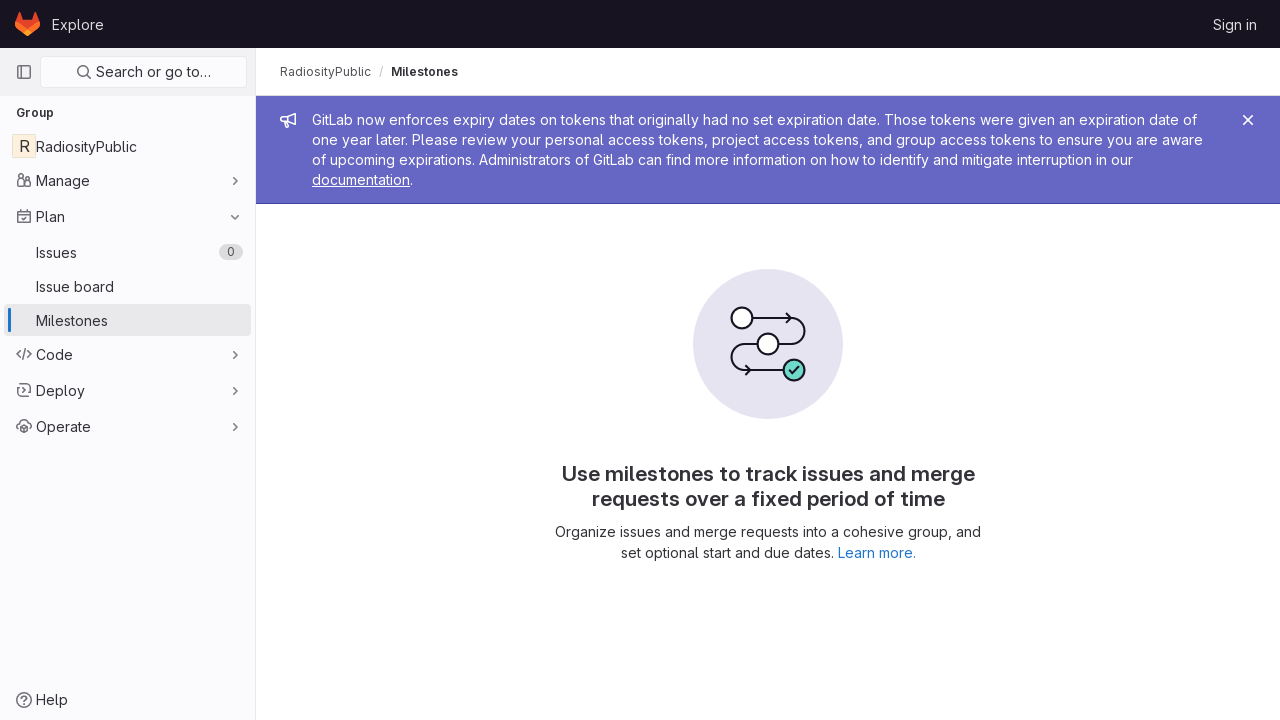

--- FILE ---
content_type: text/javascript; charset=utf-8
request_url: https://git.eginity.com/assets/webpack/pages.groups.milestones.index.d5f5533a.chunk.js
body_size: 3576
content:
(this.webpackJsonp=this.webpackJsonp||[]).push([[538],{"3A1J":function(e,t,n){"use strict";var o=n("LLbv"),i=n("4lAS"),s=n("EldY"),r=n("Pyw5"),l=n.n(r);const a={name:"ClearIconButton",components:{GlButton:i.a},directives:{GlTooltip:o.a},props:{title:{type:String,required:!1,default:()=>Object(s.a)("ClearIconButton.title","Clear")},tooltipContainer:{required:!1,default:!1,validator:e=>!1===e||"string"==typeof e||e instanceof HTMLElement}}};const u=l()({render:function(){var e=this.$createElement;return(this._self._c||e)("gl-button",this._g({directives:[{name:"gl-tooltip",rawName:"v-gl-tooltip.hover",value:{container:this.tooltipContainer},expression:"{ container: tooltipContainer }",modifiers:{hover:!0}}],staticClass:"gl-clear-icon-button",attrs:{variant:"default",category:"tertiary",size:"small",name:"clear",icon:"clear",title:this.title,"aria-label":this.title}},this.$listeners))},staticRenderFns:[]},void 0,a,void 0,!1,void 0,!1,void 0,void 0,void 0);t.a=u},"3Xvs":function(e,t,n){"use strict";n.d(t,"a",(function(){return a}));var o=n("EmJ/"),i=n.n(o),s=n("+XPY"),r=n.n(s),l=n("bOix");function a(){i()(".datepicker").each((function(){const e=i()(this),t=e.val(),n=new r.a({field:e.get(0),theme:"gl-datepicker-theme animate-picker",format:"yyyy-mm-dd",container:e.parent().get(0),parse:function(e){return Object(l.M)(e)},toString:function(e){return Object(l.O)(e)},onSelect(t){e.val(n.toString(t))},firstDay:gon.first_day_of_week});n.setDate(Object(l.M)(t)),e.data("pikaday",n)})),i()(".js-clear-due-date,.js-clear-start-date").on("click",(function(e){e.preventDefault();i()(e.target).siblings(".issuable-form-select-holder").children(".datepicker").data("pikaday").setDate(null)}))}},"82Cx":function(e,t,n){"use strict";n.d(t,"b",(function(){return S})),n.d(t,"d",(function(){return A})),n.d(t,"c",(function(){return B})),n.d(t,"a",(function(){return P}));n("ZzK0"),n("z6RN"),n("BzOf");var o=n("ewH8"),i=n("3Xvs"),s=n("GuZl"),r=n("HjEB"),l=n("EJYk"),a=n("mdVY"),u=n("i3lA"),c=n("E21w"),d=n("0KyK"),m=n("Ylta"),p=n("QBXl"),f=n("AxUD"),b=n("jlnU"),h=n("/lV4"),v=n("1cpz"),g=n("30su"),j=n("2ibD"),y=n("QwBj"),O=n("3twG"),M=n("7xOh"),T=Object(M.a)(),C={components:{GlModal:v.a,GlSprintf:g.a},props:{issueCount:{type:Number,required:!0},mergeRequestCount:{type:Number,required:!0},milestoneId:{type:Number,required:!0},milestoneTitle:{type:String,required:!0},milestoneUrl:{type:String,required:!0}},computed:{text(){return 0===this.issueCount&&0===this.mergeRequestCount?Object(h.g)("Milestones|\nYou’re about to permanently delete the milestone %{milestoneTitle}.\nThis milestone is not currently used in any issues or merge requests."):Object(h.h)(Object(h.g)("Milestones|\nYou’re about to permanently delete the milestone %{milestoneTitle} and remove it from %{issuesWithCount} and %{mergeRequestsWithCount}.\nOnce deleted, it cannot be undone or recovered."),{issuesWithCount:Object(h.f)("%d issue","%d issues",this.issueCount),mergeRequestsWithCount:Object(h.f)("%d merge request","%d merge requests",this.mergeRequestCount)},!1)},title(){return Object(h.h)(Object(h.g)("Milestones|Delete milestone %{milestoneTitle}?"),{milestoneTitle:this.milestoneTitle})}},methods:{onSubmit(){var e=this;return T.$emit("deleteMilestoneModal.requestStarted",this.milestoneUrl),j.a.delete(this.milestoneUrl).then((function(t){T.$emit("deleteMilestoneModal.requestFinished",{milestoneUrl:e.milestoneUrl,successful:!0}),Object(O.H)(t.request.responseURL)})).catch((function(t){throw T.$emit("deleteMilestoneModal.requestFinished",{milestoneUrl:e.milestoneUrl,successful:!1}),t.response&&t.response.status===y.d?Object(b.createAlert)({message:Object(h.h)(Object(h.g)("Milestones|Milestone %{milestoneTitle} was not found"),{milestoneTitle:e.milestoneTitle})}):Object(b.createAlert)({message:Object(h.h)(Object(h.g)("Milestones|Failed to delete milestone %{milestoneTitle}"),{milestoneTitle:e.milestoneTitle})}),t}))}},primaryProps:{text:Object(h.g)("Milestones|Delete milestone"),attributes:{variant:"danger",category:"primary"}},cancelProps:{text:Object(h.a)("Cancel")}},q=n("tBpV"),k=Object(q.a)(C,(function(){var e=this,t=e._self._c;return t("gl-modal",{attrs:{"modal-id":"delete-milestone-modal",title:e.title,"action-primary":e.$options.primaryProps,"action-cancel":e.$options.cancelProps},on:{primary:e.onSubmit}},[t("gl-sprintf",{attrs:{message:e.text},scopedSlots:e._u([{key:"milestoneTitle",fn:function(){return[t("strong",[e._v(e._s(e.milestoneTitle))])]},proxy:!0}])})],1)}),[],!1,null,null,null).exports,w={components:{GlModal:v.a},data:()=>({milestoneTitle:"",url:"",groupName:"",currentButton:null,visible:!1}),computed:{title(){return Object(h.h)(Object(h.g)("Milestones|Promote %{milestoneTitle} to group milestone?"),{milestoneTitle:this.milestoneTitle})},text(){return Object(h.h)(Object(h.g)("Milestones|Promoting %{milestoneTitle} will make it available for all projects inside %{groupName}.\n        Existing project milestones with the same title will be merged."),{milestoneTitle:this.milestoneTitle,groupName:this.groupName})}},mounted(){var e=this;this.getButtons().forEach((function(t){t.addEventListener("click",e.onPromoteButtonClick),t.removeAttribute("disabled")}))},beforeDestroy(){var e=this;this.getButtons().forEach((function(t){t.removeEventListener("click",e.onPromoteButtonClick)}))},methods:{onPromoteButtonClick({currentTarget:e}){const{milestoneTitle:t,url:n,groupName:o}=e.dataset;e.setAttribute("disabled",""),this.visible=!0,this.milestoneTitle=t,this.url=n,this.groupName=o,this.currentButton=e},getButtons:()=>document.querySelectorAll(".js-promote-project-milestone-button"),onSubmit(){var e=this;return j.a.post(this.url,{params:{format:"json"}}).then((function(e){Object(O.U)(e.data.url)})).catch((function(e){Object(b.createAlert)({message:e})})).finally((function(){e.visible=!1}))},onClose(){this.visible=!1,this.currentButton&&this.currentButton.removeAttribute("disabled")}},primaryAction:{text:Object(h.g)("Milestones|Promote Milestone"),attributes:{variant:"confirm"}},cancelAction:{text:Object(h.a)("Cancel"),attributes:{}}},x=Object(q.a)(w,(function(){var e=this,t=e._self._c;return t("gl-modal",{attrs:{visible:e.visible,"modal-id":"promote-milestone-modal","action-primary":e.$options.primaryAction,"action-cancel":e.$options.cancelAction,title:e.title},on:{primary:e.onSubmit,hide:e.onClose}},[t("p",[e._v(e._s(e.text))]),e._v(" "),t("p",[e._v(e._s(e.s__("Milestones|This action cannot be reversed.")))])])}),[],!1,null,null,null).exports;function S(){Object(a.a)(),new m.a,Object(i.a)()}function A(){new r.a,new u.a,new c.a,Object(l.a)(document.querySelector(".milestone-detail .description"));const e=document.querySelector(".milestone-detail .description.js-task-list-container");return e?new p.a({dataType:f.n,fieldName:"description",selector:".milestone-detail",lockVersion:e.dataset.lockVersion,onError:function(){Object(b.createAlert)({message:Object(h.a)("Someone edited this milestone at the same time you did. Please refresh the page to see changes.")})}}):null}function B(){o.default.use(d.a);const e=document.getElementById("promote-milestone-modal");return e?new o.default({el:e,name:"PromoteMilestoneModalRoot",render:e=>e(x)}):null}function P(){o.default.use(d.a);const e=function({milestoneUrl:e,successful:t}){const n=document.querySelector(`.js-delete-milestone-button[data-milestone-url="${e}"]`);t||n.removeAttribute("disabled")},t=document.querySelectorAll(".js-delete-milestone-button"),n=function(t){document.querySelector(`.js-delete-milestone-button[data-milestone-url="${t}"]`).setAttribute("disabled",""),T.$once("deleteMilestoneModal.requestFinished",e)};return new o.default({el:"#js-delete-milestone-modal",name:"DeleteMilestoneModalRoot",data:()=>({modalProps:{milestoneId:-1,milestoneTitle:"",milestoneUrl:"",issueCount:-1,mergeRequestCount:-1}}),mounted(){var e=this;T.$on("deleteMilestoneModal.props",this.setModalProps),t.forEach((function(t){t.removeAttribute("disabled"),t.addEventListener("click",(function(){e.$root.$emit(s.c,"delete-milestone-modal"),T.$once("deleteMilestoneModal.requestStarted",n),e.setModalProps({milestoneId:parseInt(t.dataset.milestoneId,10),milestoneTitle:t.dataset.milestoneTitle,milestoneUrl:t.dataset.milestoneUrl,issueCount:parseInt(t.dataset.milestoneIssueCount,10),mergeRequestCount:parseInt(t.dataset.milestoneMergeRequestCount,10)})}))}))},methods:{setModalProps(e){this.modalProps=e}},render(e){return e(k,{props:this.modalProps})}})}},91:function(e,t,n){n("HVBj"),e.exports=n("VWc2")},EldY:function(e,t,n){"use strict";n.d(t,"a",(function(){return i}));var o=n("ntxz");const i=(e,t)=>{var n;return null!==(n=o.b[e])&&void 0!==n?n:t}},QwBj:function(e,t,n){"use strict";n.d(t,"a",(function(){return o})),n.d(t,"f",(function(){return i})),n.d(t,"e",(function(){return s})),n.d(t,"i",(function(){return r})),n.d(t,"b",(function(){return l})),n.d(t,"d",(function(){return a})),n.d(t,"c",(function(){return u})),n.d(t,"g",(function(){return c})),n.d(t,"j",(function(){return d})),n.d(t,"h",(function(){return m})),n.d(t,"k",(function(){return p}));const o=0,i=200,s=204,r=401,l=403,a=404,u=410,c=413,d=422,m=429,p=[i,201,202,203,s,205,206,207,208,226]},VWc2:function(e,t,n){"use strict";n.r(t);var o=n("82Cx");Object(o.a)()},"eiA/":function(e,t,n){var o=n("Opi0"),i=n("etTJ");e.exports=function(e){return o((function(t,n){var o=-1,s=n.length,r=s>1?n[s-1]:void 0,l=s>2?n[2]:void 0;for(r=e.length>3&&"function"==typeof r?(s--,r):void 0,l&&i(n[0],n[1],l)&&(r=s<3?void 0:r,s=1),t=Object(t);++o<s;){var a=n[o];a&&e(t,a,o,r)}return t}))}},xJuT:function(e,t,n){var o=n("1/+g"),i=n("vkS7");e.exports=function(e,t,n,s){var r=!n;n||(n={});for(var l=-1,a=t.length;++l<a;){var u=t[l],c=s?s(n[u],e[u],u,n,e):void 0;void 0===c&&(c=e[u]),r?i(n,u,c):o(n,u,c)}return n}}},[[91,1,0,2,7,9,11,12,13,14,15,16,17,18,23,30,38,43]]]);
//# sourceMappingURL=pages.groups.milestones.index.d5f5533a.chunk.js.map

--- FILE ---
content_type: text/javascript; charset=utf-8
request_url: https://git.eginity.com/assets/webpack/runtime.43d9a95f.bundle.js
body_size: 7366
content:
!function(e){function a(a){for(var l,t,r=a[0],h=a[1],n=a[2],o=a[3]||[],s=0,p=[];s<r.length;s++)t=r[s],Object.prototype.hasOwnProperty.call(d,t)&&d[t]&&p.push(d[t][0]),d[t]=0;for(l in h)Object.prototype.hasOwnProperty.call(h,l)&&(e[l]=h[l]);for(i&&i(a),b.push.apply(b,o);p.length;)p.shift()();return f.push.apply(f,n||[]),c()}function c(){for(var e,a=0;a<f.length;a++){for(var c=f[a],l=!0,h=1;h<c.length;h++){var n=c[h];0!==d[n]&&(l=!1)}l&&(f.splice(a--,1),e=r(r.s=c[0]))}return 0===f.length&&(b.forEach((function(e){if(void 0===d[e]){d[e]=null;var a=document.createElement("link");r.nc&&a.setAttribute("nonce",r.nc),a.rel="prefetch",a.as="script",a.href=t(e),document.head.appendChild(a)}})),b.length=0),e}var l={},d={1:0},f=[],b=[];function t(e){return r.p+""+({2:"graphql",4:"IntegrationSectionGoogleCloudIAM",7:"commons-initGFMInput-pages.admin.abuse_reports.show-pages.admin.topics.edit-pages.admin.topics.new-p-bb567202",32:"monaco",40:"commons-SourceEditor-pages.ide.index-pages.projects.ci.lints.show-pages.projects.ci.pipeline_editor.-6bfa6a60",61:"echarts",135:"commons-pages.projects.blob.show-pages.projects.tree.show-treeList",209:"prosemirror",210:"treeList",225:"IntegrationSectionAppleAppStore",226:"IntegrationSectionGooglePlay",227:"IssuablePopoverBundle",228:"SourceEditor",229:"activitiesList",231:"bootstrapModal",232:"commitBoxPipelineMiniGraph",233:"container_registry_components",234:"content_editor",235:"csv_viewer",237:"design_management",238:"gfm_copy_extra",239:"gfm_json_table",240:"global_search_modal",241:"harbor_registry_components",242:"hello",243:"hl-abnf",244:"hl-accesslog",245:"hl-actionscript",246:"hl-ada",247:"hl-angelscript",248:"hl-apache",249:"hl-applescript",250:"hl-arcade",251:"hl-arduino",252:"hl-armasm",253:"hl-asciidoc",254:"hl-aspectj",255:"hl-autohotkey",256:"hl-autoit",257:"hl-avrasm",258:"hl-awk",259:"hl-axapta",260:"hl-bash",261:"hl-basic",262:"hl-bnf",263:"hl-brainfuck",264:"hl-c",265:"hl-cal",266:"hl-capnproto",267:"hl-ceylon",268:"hl-clean",269:"hl-clojure",270:"hl-clojure-repl",271:"hl-cmake",272:"hl-codeowners",273:"hl-coffeescript",274:"hl-coq",275:"hl-cos",276:"hl-cpp",277:"hl-crmsh",278:"hl-crystal",279:"hl-csharp",280:"hl-csp",281:"hl-css",282:"hl-d",283:"hl-dart",284:"hl-delphi",285:"hl-diff",286:"hl-django",287:"hl-dns",288:"hl-dockerfile",289:"hl-dos",290:"hl-dsconfig",291:"hl-dts",292:"hl-dust",293:"hl-ebnf",294:"hl-elixir",295:"hl-elm",296:"hl-erb",297:"hl-erlang",298:"hl-erlang-repl",299:"hl-excel",300:"hl-fix",301:"hl-flix",302:"hl-fortran",303:"hl-fsharp",304:"hl-gams",305:"hl-gauss",306:"hl-gcode",307:"hl-gherkin",308:"hl-glsl",309:"hl-go",310:"hl-golo",311:"hl-gradle",312:"hl-groovy",313:"hl-haml",314:"hl-handlebars",315:"hl-haskell",316:"hl-haxe",317:"hl-hsp",318:"hl-http",319:"hl-hy",320:"hl-inform7",321:"hl-ini",322:"hl-irpf90",323:"hl-java",324:"hl-javascript",325:"hl-jboss-cli",326:"hl-json",327:"hl-julia",328:"hl-julia-repl",329:"hl-kotlin",330:"hl-lasso",331:"hl-latex",332:"hl-ldif",333:"hl-leaf",334:"hl-less",335:"hl-lisp",336:"hl-livecodeserver",337:"hl-livescript",338:"hl-llvm",339:"hl-lsl",340:"hl-lua",341:"hl-makefile",342:"hl-markdown",343:"hl-matlab",344:"hl-mel",345:"hl-mercury",346:"hl-mipsasm",347:"hl-mizar",348:"hl-mojolicious",349:"hl-monkey",350:"hl-moonscript",351:"hl-n1ql",352:"hl-nestedtext",353:"hl-nginx",354:"hl-nim",355:"hl-nix",356:"hl-node-repl",357:"hl-nsis",358:"hl-objectivec",359:"hl-ocaml",360:"hl-openscad",361:"hl-oxygene",362:"hl-parser3",363:"hl-perl",364:"hl-pf",365:"hl-pgsql",366:"hl-php",367:"hl-php-template",368:"hl-plaintext",369:"hl-pony",370:"hl-powershell",371:"hl-processing",372:"hl-profile",373:"hl-prolog",374:"hl-properties",375:"hl-protobuf",376:"hl-puppet",377:"hl-purebasic",378:"hl-python",379:"hl-python-repl",380:"hl-q",381:"hl-qml",382:"hl-r",383:"hl-reasonml",384:"hl-rib",385:"hl-roboconf",386:"hl-routeros",387:"hl-rsl",388:"hl-ruby",389:"hl-ruleslanguage",390:"hl-rust",391:"hl-sas",392:"hl-scala",393:"hl-scheme",394:"hl-scilab",395:"hl-scss",396:"hl-shell",397:"hl-smali",398:"hl-smalltalk",399:"hl-sml",400:"hl-sql",401:"hl-stan",402:"hl-stata",403:"hl-step21",404:"hl-stylus",405:"hl-subunit",406:"hl-svelte",407:"hl-swift",408:"hl-taggerscript",409:"hl-tap",410:"hl-tcl",411:"hl-thrift",412:"hl-tp",413:"hl-twig",414:"hl-typescript",415:"hl-vala",416:"hl-vbnet",417:"hl-vbscript",418:"hl-vbscript-html",419:"hl-verilog",420:"hl-vhdl",421:"hl-vim",422:"hl-wasm",423:"hl-wren",424:"hl-x86asm",425:"hl-xl",426:"hl-xml",427:"hl-xquery",428:"hl-yaml",429:"hl-zephir",430:"ide_runtime",431:"ide_terminal",432:"indexed_db_persistent_storage",433:"initGFMInput",434:"initInviteMembersModal",435:"initInviteMembersTrigger",436:"integrationJiraAuthFields",437:"integrationSectionConfiguration",438:"integrationSectionConnection",439:"integrationSectionJiraIssues",440:"integrationSectionJiraTrigger",441:"integrationSectionTrigger",443:"katex",445:"notebook_viewer",446:"openapi_viewer",447:"organization_switcher",779:"pdf_viewer",784:"search_settings",786:"shortcutsBundle",787:"sketch_viewer",788:"statusModalBundle",789:"stl_viewer",792:"userCallOut",793:"vendors-SourceEditor",794:"vendors-design_management",795:"vendors-gfm_copy_extra",796:"vendors-global_search_modal",797:"vendors-hl-1c",798:"vendors-hl-gml",799:"vendors-hl-isbl",800:"vendors-hl-mathematica",801:"vendors-hl-maxima",802:"vendors-hl-sqf",803:"vendors-ide_runtime",804:"vendors-ide_terminal",805:"vendors-indexed_db_persistent_storage",806:"vendors-initGFMInput",807:"vendors-openapi",808:"vendors-search_settings",809:"vendors-stl_viewer",810:"vendors-whatsNewApp",811:"whatsNewApp",812:"wiki_edit"}[e]||e)+"."+{2:"e1f11a07",4:"02c68471",7:"2fc7bfcc",9:"e1729cb4",12:"a5d30cfb",14:"ceef4328",17:"2bfcd7dc",18:"04aa308a",24:"b2a172e2",27:"8155b016",32:"85d6b268",36:"e71543a3",40:"0d1b2993",46:"3acc67bd",47:"0b261b33",53:"52b84a7b",54:"348697a6",55:"3812fd03",61:"79272392",62:"d75f71df",63:"08731ce1",74:"fcb316ab",75:"9208fae1",76:"e894ea21",77:"cb20448a",92:"26c977af",93:"314e2d4a",94:"896a5370",95:"a4f6b20e",112:"3bc615af",113:"aac328da",114:"65073a4d",115:"2c27235c",116:"971561e1",135:"f516e32a",145:"9535854d",146:"0a43ca98",147:"131fb6ba",148:"f1015e93",149:"4b0b2c16",150:"d89171e2",151:"5d3ed9fe",209:"3ef2925c",210:"2a59a514",211:"51eb68a2",212:"0719c423",213:"29622f06",214:"82989a97",215:"2a3f96c7",216:"cb1b7ad3",217:"a3746ce3",218:"c9b2aa26",219:"c7d7972e",220:"1a4e3d3b",221:"b577a582",222:"500d1d4b",223:"0484dcf4",224:"102e2d66",225:"59e07c97",226:"9047b0a6",227:"baaa3ef7",228:"6b15972a",229:"79473cc7",231:"a524cd25",232:"c3e627d7",233:"c17c343e",234:"c3dcaaf3",235:"26fbc058",237:"99df185a",238:"7969ac85",239:"1909cafc",240:"df615214",241:"7498ab76",242:"ac0fbc3e",243:"544776b3",244:"f8411e2f",245:"5746ecf2",246:"da5a8723",247:"9878b9ae",248:"a9707917",249:"5f14bcc6",250:"b5b40011",251:"96f00d1a",252:"20dfa712",253:"e2d7a160",254:"36da2adb",255:"6155e464",256:"fddd8f56",257:"0f2f9edd",258:"0cf42f87",259:"6a7aa21e",260:"2652401d",261:"6be147bd",262:"8d7cfc17",263:"9ca5a363",264:"9f993da6",265:"908e40ba",266:"f163a948",267:"ca70b71f",268:"7e213a35",269:"937b2336",270:"06054fb6",271:"13cfbb25",272:"7395c5de",273:"ea30c79c",274:"3e30d98a",275:"750947f4",276:"c1a8bc23",277:"bfce0511",278:"2f097e08",279:"2b1f1948",280:"edcef5e0",281:"50370fa0",282:"781cda53",283:"2fd642bd",284:"afff2e96",285:"033c4eb2",286:"2d5afb71",287:"2ff832a7",288:"3eafe05f",289:"9cd665d2",290:"0fd6fa9f",291:"37678b5c",292:"5f18d5d7",293:"a9fe6379",294:"a3c21064",295:"7129683e",296:"ad7c194a",297:"292799e5",298:"e04465cd",299:"550dc4d7",300:"ed53a657",301:"28fb8998",302:"3e080de9",303:"4dad43c8",304:"f1f421c8",305:"b5928769",306:"591d369b",307:"d3773c9d",308:"3fa4399c",309:"e6808cf0",310:"74558964",311:"334aeab4",312:"5cfadd9a",313:"9e527b95",314:"3de5b1e3",315:"1266ce74",316:"7fa99ab7",317:"cb4123fc",318:"790bbbd0",319:"a20f8744",320:"ccc80581",321:"0d76a328",322:"2a5e0f93",323:"62852762",324:"418ab7f6",325:"1c2ea179",326:"13d36109",327:"5038c301",328:"23b4fe37",329:"93d86fb6",330:"e47457b1",331:"d100ed46",332:"9bf06c20",333:"31723d2e",334:"b33dc0da",335:"a71d727e",336:"32ab0e02",337:"f935ec63",338:"36897664",339:"9b6e572f",340:"a3c13db4",341:"22a2d2d4",342:"c987fd2d",343:"aede02c7",344:"4c765c76",345:"30715d9d",346:"920dee8c",347:"0ebdee9d",348:"eb84b09e",349:"515a95f4",350:"a9bafe07",351:"521cfa4d",352:"117e992c",353:"5aae97bd",354:"9ddc333c",355:"12c56acd",356:"ea53e912",357:"6f01e955",358:"9b546d35",359:"dd5a2f47",360:"0b9eb86f",361:"5da68657",362:"6cee7c6a",363:"c06d6621",364:"2e9ad003",365:"c399b3a5",366:"1d2fd54d",367:"e153578d",368:"9ac14f71",369:"ec923a63",370:"434c5df8",371:"55379985",372:"3e93c37f",373:"1bb2b04b",374:"e9efe3de",375:"00c8deef",376:"6a5a31d1",377:"4ed826ff",378:"6e884460",379:"2e57e692",380:"2522cf9e",381:"21206ee0",382:"7564a556",383:"c312dcb6",384:"e3db21bc",385:"c6b8c84b",386:"e3f39a88",387:"dac91a6d",388:"3db9ee1b",389:"fb961a7e",390:"a6e44a6e",391:"c939dd9f",392:"8a06cf78",393:"a71f910e",394:"f630dd60",395:"29679542",396:"6ea7f3ff",397:"dde573d8",398:"64187003",399:"69798c8e",400:"127146c2",401:"78415879",402:"dea7159b",403:"8d37ff37",404:"fb3be692",405:"c65c083b",406:"5683257d",407:"ef6b3b07",408:"09cfeea3",409:"d8e2c886",410:"5324625f",411:"5e3b111f",412:"ba423815",413:"1e33e4cf",414:"f6f4041e",415:"e279754f",416:"05ab06a7",417:"28bf43b4",418:"8fee7750",419:"9af77f35",420:"4b7cd75d",421:"7a7ac62c",422:"a76c3a31",423:"7a524ad5",424:"fb940677",425:"70f960eb",426:"f0e143cc",427:"b2e68e40",428:"94be67b6",429:"4a804e0a",430:"75e825bd",431:"fc1b5cfe",432:"817abeb4",433:"57042918",434:"6040c66b",435:"4f672e81",436:"9f663c5d",437:"519d024f",438:"a172b48c",439:"e58bc9c0",440:"cf1da107",441:"08d49f29",443:"5ebe3c15",445:"a30eeff5",446:"37a24a25",447:"865191ec",779:"c1c9011c",784:"21f87740",786:"116d622f",787:"4a0e6e81",788:"21a030fa",789:"79fec6f2",792:"28d68dfc",793:"bf94c34e",794:"9d9f2d41",795:"ddb04b2b",796:"d941f872",797:"38306707",798:"b8f6b8e2",799:"45db947b",800:"2cafb9fa",801:"51cf6461",802:"250d2007",803:"5f3f6738",804:"56576dc8",805:"72e2404b",806:"db51a938",807:"eb51da36",808:"7a1b480b",809:"e2bc8c32",810:"e235c938",811:"c716ebf9",812:"27b85308",813:"8a406d93",814:"c08d719d",815:"3f3379fa",816:"b3ab3d3b",817:"d5bbd973",818:"241c0b33",819:"f6ddf3c5",820:"b73d66dd",821:"ac616a78",822:"252bc16a",823:"d7953b8e",824:"ee617895",825:"7b8583fd",826:"6e85eb14",827:"320b3783",828:"56d97120",829:"e27fbcc7",830:"e7600007",831:"4151f3d4",832:"a3d72b6b",833:"64035a31",834:"a6654409",835:"341d297b",836:"c0208611",837:"f732a58b",838:"d39cfc07",839:"6503f0a5",840:"eb02b96d",841:"987c73bc",842:"19d47c0e",843:"7d91b596",844:"1c1c3cea",845:"28e93b58",846:"f23745ce",847:"e542b83f",848:"7e9104af",849:"737cbc14",850:"adac1576",851:"57a86d2f",852:"0d201851",853:"7837342d",854:"19a778a0",855:"eedc3dd0",856:"c8fba7b7",857:"bcdc5e28",858:"1ab96593",859:"34a9595f",860:"5b5be83c",861:"ea8b11c1",862:"a971be3e",863:"36d9d5bf",864:"b208986a",865:"e7e7f21a",866:"c4cc704b",867:"f7faa8fc",868:"a90381cd",869:"8eefe9ba",870:"1d534a08",871:"6ff73b0d",872:"7ab4a9eb",873:"b155deaf",874:"1c368e5d",875:"578159a9",876:"7ef312f4",877:"370b6b18",878:"b66fca6e",879:"db1d7b23",880:"288a6087",881:"1d14cb0b",882:"b1c40240",883:"046d94fe",884:"d75bb5e4",885:"343f52f9",886:"29a7336d",887:"3e609a49",888:"ba91bab6",889:"5f52620d",890:"8d3f595d",891:"aade4b34",892:"78807695",893:"21ef819f",894:"2a52e795",895:"aa4d0f81",896:"c220c183",897:"fc1f5ceb",898:"87662509",899:"f825de19",900:"f4290efb",901:"57826b36",902:"1c4ff613",903:"90097001",904:"98aa9544",905:"c7ee00a0",906:"bad80335",907:"83bad375",908:"f0fa608a",909:"00559e88",910:"e7ab62f2",911:"a75d1da9",912:"0d3db633",913:"8f7aad98",914:"3a08fe1f",915:"710b84ff",916:"96f0f022",917:"91124b66",918:"03554c27",919:"243b181e",920:"8a5b1385",921:"40a9fbcb",922:"f1ccc4e6",923:"096252ec",924:"f3afdc71",925:"c5067733",926:"07dabaf2",927:"29bdb05b",928:"a61fe37f",929:"bb292e61",930:"f0edab85",931:"913a1ba5",932:"202c3c9c",933:"1b79aa31",934:"07196a93",935:"85b37a50",936:"682ef6e8",937:"ff6264b9",938:"8533519d",939:"693e3d85",940:"a10f09d5",941:"1c1e3840",942:"57861dbc",943:"7662f139",944:"b6b3fe17",945:"5f46a733",946:"ada4b7f4",947:"88922516",948:"4f1bf1fe",949:"8b591899",950:"664fabec",951:"30126f7a",952:"497d9ec0",953:"d7233349",954:"a899fdd9",955:"7c6a8b8b",956:"f87ed05c",957:"551a5d75",958:"7dce2be9",959:"7e56e0e9",960:"d325c9e0",961:"50e1e0a3",962:"97b9161c",963:"2db4f881",964:"f188bf7f",965:"9491ac5a",966:"f54d9cd4",967:"33ea6a7d",968:"65df542a",969:"d152dbb4",970:"66269128",971:"1601b7b1",972:"1ff278e9",973:"3e9a8028",974:"adcb1cab",975:"58e9ca41",976:"e7fa4aeb",977:"58e3a1f2",978:"d8f9636a",979:"8ef981c0",980:"a0c58743",981:"6dde0fd8",982:"2228d94a",983:"7e507d3b",984:"a2a92377",985:"22c0d6a5",986:"e307b65f",987:"3c31f783",988:"c93e0c69",989:"3654d8fc",990:"00fe016c"}[e]+".chunk.js"}function r(a){if(l[a])return l[a].exports;var c=l[a]={i:a,l:!1,exports:{}};return e[a].call(c.exports,c,c.exports,r),c.l=!0,c.exports}r.e=function(e){var a=[],c=d[e];if(0!==c)if(c)a.push(c[2]);else{var l=new Promise((function(a,l){c=d[e]=[a,l]}));a.push(c[2]=l);var f,b=document.createElement("script");b.charset="utf-8",b.timeout=120,r.nc&&b.setAttribute("nonce",r.nc),b.src=t(e);var h=new Error;f=function(a){b.onerror=b.onload=null,clearTimeout(n);var c=d[e];if(0!==c){if(c){var l=a&&("load"===a.type?"missing":a.type),f=a&&a.target&&a.target.src;h.message="Loading chunk "+e+" failed.\n("+l+": "+f+")",h.name="ChunkLoadError",h.type=l,h.request=f,c[1](h)}d[e]=void 0}};var n=setTimeout((function(){f({type:"timeout",target:b})}),12e4);b.onerror=b.onload=f,document.head.appendChild(b)}return Promise.all(a)},r.m=e,r.c=l,r.d=function(e,a,c){r.o(e,a)||Object.defineProperty(e,a,{enumerable:!0,get:c})},r.r=function(e){"undefined"!=typeof Symbol&&Symbol.toStringTag&&Object.defineProperty(e,Symbol.toStringTag,{value:"Module"}),Object.defineProperty(e,"__esModule",{value:!0})},r.t=function(e,a){if(1&a&&(e=r(e)),8&a)return e;if(4&a&&"object"==typeof e&&e&&e.__esModule)return e;var c=Object.create(null);if(r.r(c),Object.defineProperty(c,"default",{enumerable:!0,value:e}),2&a&&"string"!=typeof e)for(var l in e)r.d(c,l,function(a){return e[a]}.bind(null,l));return c},r.n=function(e){var a=e&&e.__esModule?function(){return e.default}:function(){return e};return r.d(a,"a",a),a},r.o=function(e,a){return Object.prototype.hasOwnProperty.call(e,a)},r.p="/assets/webpack/",r.oe=function(e){throw console.error(e),e};var h=this.webpackJsonp=this.webpackJsonp||[],n=h.push.bind(h);h.push=a,h=h.slice();for(var o=0;o<h.length;o++)a(h[o]);var i=n;c()}([]);
//# sourceMappingURL=runtime.43d9a95f.bundle.js.map